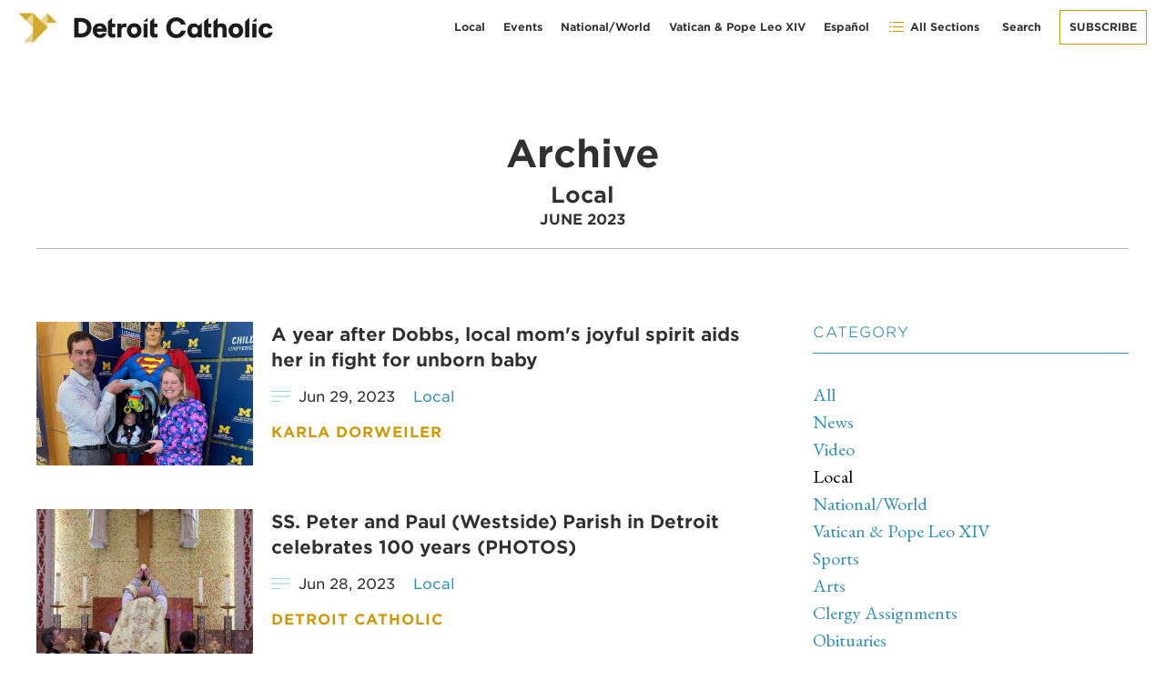

--- FILE ---
content_type: text/html; charset=UTF-8
request_url: https://www.detroitcatholic.com/archive/local/2023/06
body_size: 5653
content:
<!DOCTYPE html>
<html lang="en-US">
<head>
  <meta http-equiv="X-UA-Compatible" content="IE=edge" />
  <meta charset="utf-8" />
  <meta name="viewport" content="width=device-width, initial-scale=1.0, maximum-scale=1.0, user-scalable=no, viewport-fit=cover" />
  <meta name="referrer" content="origin-when-cross-origin" />
  <link type="text/css" rel="stylesheet" href="/css/app.css?23-03-29">
  <link rel="stylesheet" href="https://www.simpleparish.com/catholic-icon-font/style.css">
  <link rel="stylesheet" href="/css/swiper-bundle.min.css" />
  <link rel="icon" href="/favicon.ico" type="image/x-icon">
  	
<title>Detroit Catholic - Detroit Catholic</title>
<meta name="description" content="" />



<meta property="fb:app_id" content="">
<meta property="og:url" content="https://www.detroitcatholic.com/archive/local/2023/06" />
<meta property="og:type" content="website" />
<meta property="og:title" content="Detroit Catholic - Detroit Catholic" />
<meta property="og:image" content="" />
<meta property="og:image:width" content="1200" />
<meta property="og:image:height" content="630" />
<meta property="og:description" content="" />
<meta property="og:site_name" content="Detroit Catholic" />
<meta property="og:locale" content="en_US" />
<meta property="og:locale:alternate" content="en_US" />
<meta property="og:locale:alternate" content="es" />

<meta name="twitter:card" content="summary_large_image" />
<meta name="twitter:site" content="" />
<meta name="twitter:url" content="https://www.detroitcatholic.com/archive/local/2023/06" />
<meta name="twitter:title" content="Detroit Catholic - Detroit Catholic" />
<meta name="twitter:description" content="" />
<meta name="twitter:image" content="" />


<link rel="home" href="https://www.detroitcatholic.com/" />
<link rel="canonical" href="https://www.detroitcatholic.com/archive/local/2023/06">
</head>
<body class="home ">
    <div id="container" class="">
  <div class="header" style="background-image:url('https://img.hghlnd.com/imgix/https://detroitcatholic.nyc3.digitaloceanspaces.com/homeback.jpg')">
	<div class="header-inner contained">
		<a class="logo hide-for-small" href="/"><img src="https://img.hghlnd.com/imgix/https://detroitcatholic.nyc3.digitaloceanspaces.com/color-logo.png"></a>
		<a class="logo small-only" href="/"><img src="https://img.hghlnd.com/imgix/https://detroitcatholic.nyc3.digitaloceanspaces.com/white-icon.png"></a>
				<div class="menu hide-for-small">
	<a href="/category/local" class="menu-item hide-to-medium">Local</a>
	<a href="/events" class="menu-item hide-to-medium">Events</a>
	<a href="/category/national-world"class="menu-item hide-to-medium">National/World</a>
	<a href="/category/vatican-pope-leo-xiv"class="menu-item hide-to-medium">Vatican & Pope Leo XIV</a>
	<a href="https://es.detroitcatholic.com"class="menu-item hide-to-medium">Español</a>
	<a class="menu-item toggle"><span class="icon-list"></span> All Sections</a>
	<form class="search-bar" action="/search">
		<div class="search-close-button search-toggle"><i title="Close Search" class="fas fa-times" aria-hidden="true"></i></div>
		  <input type="search" name="search" aria-label="Search" placeholder="Search">
	<button class="search-button" type="submit"><i title="Search" class="fas fa-search" aria-hidden="true"></i></button></form>
		
	<a class="menu-item search-toggle"><i title="Search" class="fas fa-search" aria-hidden="true"></i> Search</a>
	<a href="/subscribe" class="menu-item button outline">Subscribe</a>
</div>
			</div>
</div>  				





<div class="article-page-wrapper grid">
	<div class="col-1 lg-hidden"></div>
	<div class="col-10_md-12_lg-12_sm-12">
		<div class="relation-title text-center">Archive<br><h4>Local</h4><h6>June 2023</h6></div>
		
	</div>
<div class="col-2 lg-hidden"></div>
	<div class="col-6_sm-12_md-12_lg-8 article">
							 
				


		<div class="story-teaser">
	<a class="story-link grid-noGutter" href="https://www.detroitcatholic.com/news/a-year-after-dobbs-local-moms-joyful-spirit-aids-her-in-fight-for-unborn-baby">
		<div class="col-4_sm-12">
			<img class="story-image-left" src="https://img.hghlnd.com/imgix/https://detroitcatholic.nyc3.digitaloceanspaces.com/Teddy-Conners-going-home-May-8-a.jpg?w=720&h=480&fit=crop&crop=faces">
		</div>
		<div class="col">
			<div class="story-teaser-title h5">A year after Dobbs, local mom's joyful spirit aids her in fight for unborn baby</div>
			<div class="story-meta">
				<div class="story-meta-date">Jun 29, 2023</div>
				<div class="story-meta-category">Local</div>
			</div>
			<div class="story-writer">Karla Dorweiler</div>
		</div>
	</a>
	</div>
	
					 
				


		<div class="story-teaser">
	<a class="story-link grid-noGutter" href="https://www.detroitcatholic.com/news/ss-peter-and-paul-westside-parish-in-detroit-celebrates-100-years-photos">
		<div class="col-4_sm-12">
			<img class="story-image-left" src="https://img.hghlnd.com/imgix/https://detroitcatholic.nyc3.digitaloceanspaces.com/SS-Peter-and-Paul-1.jpg?w=720&h=480&fit=crop&crop=faces">
		</div>
		<div class="col">
			<div class="story-teaser-title h5">SS. Peter and Paul (Westside) Parish in Detroit celebrates 100 years (PHOTOS)</div>
			<div class="story-meta">
				<div class="story-meta-date">Jun 28, 2023</div>
				<div class="story-meta-category">Local</div>
			</div>
			<div class="story-writer">Detroit Catholic</div>
		</div>
	</a>
	</div>
	
					 
				


		<div class="story-teaser">
	<a class="story-link grid-noGutter" href="https://www.detroitcatholic.com/news/ss-peter-and-paul-detroits-oldest-church-celebrates-175-years-of-service">
		<div class="col-4_sm-12">
			<img class="story-image-left" src="https://img.hghlnd.com/imgix/https://detroitcatholic.nyc3.digitaloceanspaces.com/SS.-Peter-and-Paul-Jesuit-Priests.JPG?w=720&h=480&fit=crop&crop=faces">
		</div>
		<div class="col">
			<div class="story-teaser-title h5">SS. Peter and Paul, Detroit’s oldest church, celebrates 175 years of service</div>
			<div class="story-meta">
				<div class="story-meta-date">Jun 28, 2023</div>
				<div class="story-meta-category">Local</div>
			</div>
			<div class="story-writer">Daniel Meloy</div>
		</div>
	</a>
	</div>
	
					 
				


		<div class="story-teaser">
	<a class="story-link grid-noGutter" href="https://www.detroitcatholic.com/news/14th-annual-hispanic-mens-conference-focuses-on-jesus-in-eucharist-photos">
		<div class="col-4_sm-12">
			<img class="story-image-left" src="https://img.hghlnd.com/imgix/https://detroitcatholic.nyc3.digitaloceanspaces.com/HIspanicMensConference-13.jpg?w=720&h=480&fit=crop&crop=faces">
		</div>
		<div class="col">
			<div class="story-teaser-title h5">14th annual Hispanic Men's Conference focuses on Jesus in Eucharist (PHOTOS)</div>
			<div class="story-meta">
				<div class="story-meta-date">Jun 28, 2023</div>
				<div class="story-meta-category">Local</div>
			</div>
			<div class="story-writer">Detroit Catholic</div>
		</div>
	</a>
	</div>
	
					 
				


		<div class="story-teaser">
	<a class="story-link grid-noGutter" href="https://www.detroitcatholic.com/news/they-died-for-jesus-christ-ugandan-archbishop-holds-up-martyrs-mass">
		<div class="col-4_sm-12">
			<img class="story-image-left" src="https://img.hghlnd.com/imgix/https://detroitcatholic.nyc3.digitaloceanspaces.com/DSC08517.jpg?w=720&h=480&fit=crop&crop=faces">
		</div>
		<div class="col">
			<div class="story-teaser-title h5">'They died for Jesus Christ:' Ugandan archbishop holds up martyrs' witness</div>
			<div class="story-meta">
				<div class="story-meta-date">Jun 27, 2023</div>
				<div class="story-meta-category">Local</div>
			</div>
			<div class="story-writer">Gabriella Patti</div>
		</div>
	</a>
	</div>
	
					 
				


		<div class="story-teaser">
	<a class="story-link grid-noGutter" href="https://www.detroitcatholic.com/news/catholics-join-detroiters-celebrating-60th-anniversary-of-kings-i-have-a-dream">
		<div class="col-4_sm-12">
			<img class="story-image-left" src="https://img.hghlnd.com/imgix/https://detroitcatholic.nyc3.digitaloceanspaces.com/DSC07451_2023-06-26-194321_yzpw.jpg?w=720&h=480&fit=crop&crop=faces">
		</div>
		<div class="col">
			<div class="story-teaser-title h5">Catholics join Detroiters celebrating 60th anniversary of King's 'I Have a Dream' speech</div>
			<div class="story-meta">
				<div class="story-meta-date">Jun 26, 2023</div>
				<div class="story-meta-category">Local</div>
			</div>
			<div class="story-writer">Gabriella Patti</div>
		</div>
	</a>
	</div>
	
					 
				


		<div class="story-teaser">
	<a class="story-link grid-noGutter" href="https://www.detroitcatholic.com/news/music-minsters-from-across-us-gather-in-detroit-to-learn-about-chant-polyphony">
		<div class="col-4_sm-12">
			<img class="story-image-left" src="https://img.hghlnd.com/imgix/https://detroitcatholic.nyc3.digitaloceanspaces.com/Colloquium-1.jpg?w=720&h=480&fit=crop&crop=faces">
		</div>
		<div class="col">
			<div class="story-teaser-title h5">Music ministers from across U.S. gather in Detroit to learn about chant, polyphony</div>
			<div class="story-meta">
				<div class="story-meta-date">Jun 23, 2023</div>
				<div class="story-meta-category">Local</div>
			</div>
			<div class="story-writer">Daniel Meloy</div>
		</div>
	</a>
	</div>
	
					 
				


		<div class="story-teaser">
	<a class="story-link grid-noGutter" href="https://www.detroitcatholic.com/news/hymn-contest-winners-glorify-god-with-music-inspired-by-eucharistic-revival">
		<div class="col-4_sm-12">
			<img class="story-image-left" src="https://img.hghlnd.com/imgix/https://detroitcatholic.nyc3.digitaloceanspaces.com/Hymn-1.jpg?w=720&h=480&fit=crop&crop=faces">
		</div>
		<div class="col">
			<div class="story-teaser-title h5">Hymn contest winners glorify God with music inspired by Eucharistic Revival</div>
			<div class="story-meta">
				<div class="story-meta-date">Jun 23, 2023</div>
				<div class="story-meta-category">Local</div>
			</div>
			<div class="story-writer">Michael Stechschulte</div>
		</div>
	</a>
	</div>
	
					 
				


		<div class="story-teaser">
	<a class="story-link grid-noGutter" href="https://www.detroitcatholic.com/news/detroit-stories-episode-56-fr-hollywood-the-rock-n-roll-priest-podcast">
		<div class="col-4_sm-12">
			<img class="story-image-left" src="https://img.hghlnd.com/imgix/https://detroitcatholic.nyc3.digitaloceanspaces.com/graphic-opt-800-31.png?w=720&h=480&fit=crop&crop=faces">
		</div>
		<div class="col">
			<div class="story-teaser-title h5">Detroit Stories Episode 56: 'Fr. Hollywood: The Rock 'n' Roll Priest' (PODCAST)</div>
			<div class="story-meta">
				<div class="story-meta-date">Jun 22, 2023</div>
				<div class="story-meta-category">‘Detroit Stories’ Podcast</div>
			</div>
			<div class="story-writer">Detroit Catholic</div>
		</div>
	</a>
	</div>
	
					 
				


		<div class="story-teaser">
	<a class="story-link grid-noGutter" href="https://www.detroitcatholic.com/news/thank-you-fathers-44-priest-jubiliarians-celebrate-combined-1971-years-in-ministry">
		<div class="col-4_sm-12">
			<img class="story-image-left" src="https://img.hghlnd.com/imgix/https://detroitcatholic.nyc3.digitaloceanspaces.com/Jubilarians-2023-1.jpg?w=720&h=480&fit=crop&crop=faces">
		</div>
		<div class="col">
			<div class="story-teaser-title h5">Thank you, Fathers: 44 priest jubilarians celebrate combined 1,971 years in ministry</div>
			<div class="story-meta">
				<div class="story-meta-date">Jun 21, 2023</div>
				<div class="story-meta-category">Local</div>
			</div>
			<div class="story-writer">Gabriella Patti</div>
		</div>
	</a>
	</div>
	
				<div class="pagination">
		
			<span class="current">1</span>
				<a href="https://www.detroitcatholic.com/archive/local/2023/06/p2">2</a>
			<a href="https://www.detroitcatholic.com/archive/local/2023/06/p3">3</a>
			<a href="https://www.detroitcatholic.com/archive/local/2023/06/p4">4</a>
		
	<a class="button small" href="https://www.detroitcatholic.com/archive/local/2023/06/p2">Next Page</a></div>
	</div>
	<div class="col-1 lg-hidden"></div>
	<div class="col_sm-12">
		<div class="subheader lined">Category</div>
		<a class="related-all" href="/archive/all/2023/06">All</a><br>
				<a class="related-news" href="/archive/news/2023/06">News</a><br>
				<a class="related-video" href="/archive/video/2023/06">Video</a><br>
				<a class="related-local" href="/archive/local/2023/06">Local</a><br>
				<a class="related-national-world" href="/archive/national-world/2023/06">National/World</a><br>
				<a class="related-vatican-pope-leo-xiv" href="/archive/vatican-pope-leo-xiv/2023/06">Vatican &amp; Pope Leo XIV</a><br>
				<a class="related-sports" href="/archive/sports/2023/06">Sports</a><br>
				<a class="related-arts" href="/archive/arts/2023/06">Arts</a><br>
				<a class="related-clergy-assignments" href="/archive/clergy-assignments/2023/06">Clergy Assignments</a><br>
				<a class="related-obits" href="/archive/obits/2023/06">Obituaries</a><br>
				<a class="related-audio" href="/archive/audio/2023/06">Audio</a><br>
				<a class="related-detroit-stories-podcast" href="/archive/detroit-stories-podcast/2023/06">‘Detroit Stories’ Podcast</a><br>
				<a class="related-catholic-schools" href="/archive/catholic-schools/2023/06">Catholic Schools</a><br>
				<a class="related-sent-on-mission" href="/archive/sent-on-mission/2023/06">Sent on Mission</a><br>
				<a class="related-history" href="/archive/history/2023/06">History</a><br>
				<a class="related-voices" href="/archive/voices/2023/06">Voices</a><br>
				<br><br>
		<div class="subheader lined">Year</div>
				<a class="year-2018" href="/archive/local/2018/06">2018</a><br>
				<a class="year-2019" href="/archive/local/2019/06">2019</a><br>
				<a class="year-2020" href="/archive/local/2020/06">2020</a><br>
				<a class="year-2021" href="/archive/local/2021/06">2021</a><br>
				<a class="year-2022" href="/archive/local/2022/06">2022</a><br>
				<a class="year-2023" href="/archive/local/2023/06">2023</a><br>
				<a class="year-2024" href="/archive/local/2024/06">2024</a><br>
				<a class="year-2025" href="/archive/local/2025/06">2025</a><br>
				<a class="year-2026" href="/archive/local/2026/06">2026</a><br>
		<br><br>
		<div class="subheader lined">Month</div>
		<a class="month-01" href="/archive/local/2023/01">January</a><br>
		<a class="month-02" href="/archive/local/2023/02">February</a><br>
		<a class="month-03" href="/archive/local/2023/03">March</a><br>
		<a class="month-04" href="/archive/local/2023/04">April</a><br>
		<a class="month-05" href="/archive/local/2023/05">May</a><br>
		<a class="month-06" href="/archive/local/2023/06">June</a><br>
		<a class="month-07" href="/archive/local/2023/07">July</a><br>
		<a class="month-08" href="/archive/local/2023/08">August</a><br>
		<a class="month-09" href="/archive/local/2023/09">September</a><br>
		<a class="month-10" href="/archive/local/2023/10">October</a><br>
		<a class="month-11" href="/archive/local/2023/11">November</a><br>
		<a class="month-12" href="/archive/local/2023/12">December</a><br>
		<a class="month-all secondary" href="/archive/local/2023">All</a><br>
	</div>
</div>
<style>
a.month-06{
	color:black;
}
a.year-2023{
	color:black;
}
a.related-local{
	color:black;
}
</style>

  <div class="footer section swamp padded-butt">
	<div class="footer-heading grid-noGutter contained">
		<div class="col">
			<div class="logo"><img src="https://img.hghlnd.com/imgix/https://detroitcatholic.nyc3.digitaloceanspaces.com/light-logo.png"></div>
		</div>
		
	</div>
	<div class="divider"></div>
	<div class="footer-menus grid contained">
				<div class="col">
			<div class='footer-title'>Topics</div>
							<a class="footer-link" href="/category/local">Local</a>
							<a class="footer-link" href="/category/national-world">National/World</a>
							<a class="footer-link" href="/category/vatican-pope-leo-xiv">Vatican &amp; Pope Leo XIV</a>
							<a class="footer-link" href="/category/sports">Sports</a>
							<a class="footer-link" href="/category/catholic-schools">Catholic Schools</a>
							<a class="footer-link" href="/category/arts">Arts</a>
							<a class="footer-link" href="/category/clergy-assignments">Clergy Assignments</a>
							<a class="footer-link" href="/category/obits">Obituaries</a>
							<a class="footer-link" href="https://es.detroitcatholic.com">Español</a>
							<a class="footer-link" href="/events">Events</a>
					</div>
				<div class="col">
			<div class='footer-title'>Media</div>
							<a class="footer-link" href="/category/video">Video</a>
							<a class="footer-link" href="/category/detroit-stories-podcast">Podcasts</a>
							<a class="footer-link" href="/tag/galleries">Galleries</a>
					</div>
				<div class="col">
			<div class='footer-title'>Voices</div>
							<a class="footer-link" href="/authors/archbishop-edward-j-weisenburger">Archbishop Edward J. Weisenburger</a>
							<a class="footer-link" href="/authors/sr-maria-veritas-marks-op">Sr. Maria Veritas Marks, OP</a>
							<a class="footer-link" href="/authors/sr-mary-martha-becnel">Sr. Mary Martha Becnel, OP</a>
							<a class="footer-link" href="/authors/paul-a-long">Paul A. Long</a>
							<a class="footer-link" href="/authors/sean-m-wright">Sean M. Wright</a>
							<a class="footer-link" href="/authors/paul-stuligross">Paul Stuligross</a>
							<a class="footer-link" href="/category/voices">More Voices</a>
					</div>
				<div class="col">
			<div class='footer-title'>About</div>
							<a class="footer-link" href="/about">About us</a>
							<a class="footer-link" href="/contact">Contact us</a>
							<a class="footer-link" href="/archive">Archives</a>
							<a class="footer-link" href="http://aod.org/?__hstc=138938284.9efe9958bd1e720d499f730018859d52.1632425255217.1634065434672.1634070200186.7&amp;__hssc=138938284.6.1634070200186&amp;__hsfp=381240446">Archdiocese of Detroit</a>
							<a class="footer-link" href="https://www.detroitcatholicschools.com">Catholic Schools</a>
							<a class="footer-link" href="https://www.aodfinder.org/parishes">Parishes</a>
							<a class="footer-link" href="https://www.unleashthegospel.org/?__hstc=138938284.9efe9958bd1e720d499f730018859d52.1632425255217.1634065434672.1634070200186.7&amp;__hssc=138938284.6.1634070200186&amp;__hsfp=381240446">Unleash the Gospel</a>
							<a class="footer-link" href="https://www.aod.org/careers">Careers</a>
					</div>
				<div class="col">
			<div class='footer-title'>Join</div>
							<a class="footer-link" href="/subscribe">Subscribe</a>
							<a class="footer-link" href="/advertise">Advertise</a>
							<a class="footer-link" href="/write-for-us">Write for Us</a>
					</div>
			</div>
	<div class="sub-footer contained">
		<div class="sub-footer-left">
							<a class="social-link" href="https://www.facebook.com/detroitcatholic">
				  <i title="Facebook" class="fab fa-facebook" aria-hidden="true"></i>
				</a>
							<a class="social-link" href="https://twitter.com/detroitcatholic">
				  <i title="Twitter" class="fab fa-twitter" aria-hidden="true"></i>
				</a>
							<a class="social-link" href="https://www.instagram.com/detroitcatholic/">
				  <i title="Instagram" class="fab fa-instagram" aria-hidden="true"></i>
				</a>
							<a class="social-link" href="https://www.linkedin.com/company/detroit-catholic/">
				  <i title="LinkedIn" class="fab fa-linkedin" aria-hidden="true"></i>
				</a>
							<a class="social-link" href="https://www.youtube.com/playlist?list=PLN5kNnZkZI1Aq8-ZUKGefhByNLmGqsN-L">
				  <i title="Youtube" class="fab fa-youtube" aria-hidden="true"></i>
				</a>
						<span>Copyright &copy; 2026 Detroit Catholic / <a href="/privacy-policy">Privacy Policy</a></span>
		</div>
		<div class="sub-footer-right">
			<a href="https://www.madebyhighland.com">
				<img class="small-logo" src="/made-by-highland.png">
			</a>
		</div>
	</div>
</div>
  <nav id="main-nav">
	<ul>
		<li>
		<a class="big-nav-item" >Topics</a>
				<ul>
						<li>
				<a href="/category/local">Local</a>
			</li>
						<li>
				<a href="/category/national-world">National/World</a>
			</li>
						<li>
				<a href="/category/vatican-pope-leo-xiv">Vatican &amp; Pope Leo XIV</a>
			</li>
						<li>
				<a href="/category/sports">Sports</a>
			</li>
						<li>
				<a href="/category/arts">Arts</a>
			</li>
						<li>
				<a href="/category/clergy-assignments">Clergy Assignments</a>
			</li>
						<li>
				<a href="/category/obits">Obituaries</a>
			</li>
						<li>
				<a href="/category/video">Video</a>
			</li>
						<li>
				<a href="/category/detroit-stories-podcast">&#039;Detroit Stories&#039; Podcast</a>
			</li>
						<li>
				<a href="/category/catholic-schools">Catholic Schools</a>
			</li>
						<li>
				<a href="/category/sent-on-mission">Sent on Mission</a>
			</li>
						<li>
				<a href="https://www.detroitcatholic.com/category/i-am-here">I AM HERE</a>
			</li>
						<li>
				<a href="/category/history">History</a>
			</li>
						<li>
				<a href="https://es.detroitcatholic.com">Español</a>
			</li>
					</ul>
			</li>
		<li>
		<a class="big-nav-item" >Voices</a>
				<ul>
						<li>
				<a href="/authors/archbishop-edward-j-weisenburger">Archbishop Edward J. Weisenburger</a>
			</li>
						<li>
				<a href="/authors/sr-maria-veritas-marks-op">Sr. Maria Veritas Marks, OP</a>
			</li>
						<li>
				<a href="/authors/fr-charles-fox">Fr. Charles Fox</a>
			</li>
						<li>
				<a href="/authors/greg-erlandson">Greg Erlandson</a>
			</li>
						<li>
				<a href="/authors/sr-mary-martha-becnel">Sr. Mary Martha Becnel, OP</a>
			</li>
						<li>
				<a href="/category/voices">More voices</a>
			</li>
					</ul>
			</li>
		<li>
		<a class="big-nav-item" href="https://www.detroitcatholic.com/events/">Events</a>
			</li>
		<li>
		<a class="big-nav-item" >About</a>
				<ul>
						<li>
				<a href="/about">About us</a>
			</li>
						<li>
				<a href="/contact">Contact us</a>
			</li>
						<li>
				<a href="https://www.aod.org">Archdiocese of Detroit</a>
			</li>
						<li>
				<a href="https://www.detroitcatholicschools.com">Catholic Schools</a>
			</li>
						<li>
				<a href="https://www.aodfinder.org/parishes">Parishes</a>
			</li>
						<li>
				<a href="https://www.unleashthegospel.org/?__hstc=138938284.9efe9958bd1e720d499f730018859d52.1632425255217.1634065434672.1634070200186.7&amp;__hssc=138938284.7.1634070200186&amp;__hsfp=381240446">Unleash the Gospel</a>
			</li>
						<li>
				<a href="https://www.aod.org/careers">Careers</a>
			</li>
						<li>
				<a href="https://www.detroitcatholic.com/write-for-us">Write for Us</a>
			</li>
					</ul>
			</li>
		<li>
		<a class="big-nav-item" href="/advertise">Advertise</a>
			</li>
		<li>
		<a class="big-nav-item" href="/subscribe">Subscribe</a>
			</li>
		<li>
		<a class="big-nav-item" href="https://www.detroitcatholic.com">Detroit Catholic (English)</a>
			</li>
		<li>
		<a class="big-nav-item" href="/archive">Archive</a>
			</li>
		</ul>
  </nav>
   <script src="/js/luminous.js" type="a67272d5941b18391ba21798-text/javascript"></script>
<script src="https://kit.fontawesome.com/367613670a.js" crossorigin="anonymous" type="a67272d5941b18391ba21798-text/javascript"></script>

  
  
  
  
  
    
<div class="mobile-menu">
	<a class="mobile-menu-item toggle">
		  <span class="icon-list"></span><div>Menu</div>
		</a>
		<a class="mobile-menu-item" href="/">
		  <i title="Home" class="fas fa-home" aria-hidden="true"></i><div>Home</div>
		</a>
		<a class="mobile-menu-item" href="/subscribe">
		  <i title="Subscribe" class="fas fa-envelope" aria-hidden="true"></i><div>Subscribe</div>
		</a>
		<a class="mobile-menu-item search-toggle">
		  <i title="Search" class="fas fa-search" aria-hidden="true"></i><div>Search</div>
		</a>
</div>
<form class="search-bar mobile" action="/search">
	<div class="search-close-button search-toggle"><i title="Close Search" class="fas fa-times" aria-hidden="true"></i></div>
	  <input type="search" name="search" aria-label="Search" placeholder="Search">
<button class="search-button" type="submit"><i title="Search" class="fas fa-search" aria-hidden="true"></i></button></form>  </div>
  <!-- Start of HubSpot Embed Code -->
<script type="a67272d5941b18391ba21798-text/javascript" id="hs-script-loader" async defer src="//js.hs-scripts.com/7101042.js"></script>
<!-- End of HubSpot Embed Code -->

<!-- Global site tag (gtag.js) - Google Analytics -->
<script async src="https://www.googletagmanager.com/gtag/js?id=UA-5402054-2" type="a67272d5941b18391ba21798-text/javascript"></script>
<script type="a67272d5941b18391ba21798-text/javascript">
window.dataLayer = window.dataLayer || [];
function gtag(){dataLayer.push(arguments);}
gtag('js', new Date()); gtag('config', 'UA-5402054-2');
</script>
<style>
.fr-wrapper.cms-shortcut {
display:block;}

.image-group {
    display: grid;
    grid-template-columns: repeat(auto-fit,minmax(125px,1fr));
    grid-gap: 16px;
    gap: 16px;
}

blockquote.blockquote {
    position: relative;
    margin: 30px 0;
    padding: 0 0 0 1.2rem;
    font-weight: 800;
    color: #303030;
    border-left: 2px solid #303030;
}
@media (min-width: 1200px) {
blockquote.blockquote {
    right: -8rem;
    float: right;
    width: 20rem;
    max-width: 100%;
    margin: 0 0 2rem -6rem;
    padding-top: 1.2rem;
    padding-left: 0;
    font-size: 1.3rem;
    border-top: 2px solid #303030;
    border-left: none;}
}
body div#hubspot-messages-iframe-container {
    bottom: 55px!important;
 max-height:80vh!important;
}

</style>
<meta name="facebook-domain-verification" content="r8ygubd71uvw83eh8tt1ecuuen7cd6" />
<link rel="stylesheet" href="https://highland.tools/fa-override.css">
    <style>
    @media print {
      .mobile-menu , #hubspot-messages-iframe-container, #sharing,.addthis_inline_share_toolbox,.footer,.col-3_sm-12_lg-4,#permalink,.col-1.lg-hidden,.story-meta .button {display:none!important}
        .logo.hide-for-small {
            display:block!important;
        }
    }
  </style>
<script src="/js/hc-offcanvas-nav.js?v=1748021797" type="a67272d5941b18391ba21798-text/javascript"></script>
<script src="https://www.detroitcatholic.com/cpresources/a5161d43/jquery.js?v=1767100883" type="a67272d5941b18391ba21798-text/javascript"></script>
<script type="a67272d5941b18391ba21798-text/javascript">jQuery(function ($) {
$('.search-toggle').click(function() {
	$('.search-bar').toggleClass('popped');
	if ($('.search-bar').hasClass('popped')){
	$('.search-bar input').focus();
	}
	
});
new LuminousGallery(
  document.querySelectorAll(".gallery"),
  {
    arrowNavigation: true
  },
  {
    caption: function(trigger) {
      return trigger.querySelector("img").getAttribute("alt");
    }
  }
);


  // Nav
  var Nav = new hcOffcanvasNav('#main-nav', {
    pushContent: '#container',
    labelClose: false,
    customToggle: $('.toggle'),
    position:'right',
  });
});</script><script src="/cdn-cgi/scripts/7d0fa10a/cloudflare-static/rocket-loader.min.js" data-cf-settings="a67272d5941b18391ba21798-|49" defer></script></body>
</html>

--- FILE ---
content_type: text/css
request_url: https://cloud.typography.com/6456576/7233232/css/fonts.css
body_size: 135411
content:

/*
	Copyright (C) 2011-2021 Hoefler & Co.
	This software is the property of Hoefler & Co. (H&Co).
	Your right to access and use this software is subject to the
	applicable License Agreement, or Terms of Service, that exists
	between you and H&Co. If no such agreement exists, you may not
	access or use this software for any purpose.
	This software may only be hosted at the locations specified in
	the applicable License Agreement or Terms of Service, and only
	for the purposes expressly set forth therein. You may not copy,
	modify, convert, create derivative works from or distribute this
	software in any way, or make it accessible to any third party,
	without first obtaining the written permission of H&Co.
	For more information, please visit us at http://typography.com.
	319422-142316-20211022
*/

@font-face{ font-family: "Gotham SSm A"; src: url([data-uri]); font-weight:300; font-style:normal; } @font-face{ font-family: "Gotham SSm B"; src: url([data-uri]); font-weight:300; font-style:normal; } @font-face{ font-family: "Gotham SSm A"; src: url([data-uri]); font-weight:300; font-style:italic; } @font-face{ font-family: "Gotham SSm B"; src: url([data-uri]); font-weight:300; font-style:italic; } @font-face{ font-family: "Gotham SSm A"; src: url([data-uri]); font-weight:400; font-style:normal; } @font-face{ font-family: "Gotham SSm B"; src: url([data-uri]); font-weight:400; font-style:normal; } @font-face{ font-family: "Gotham SSm A"; src: url([data-uri]); font-weight:400; font-style:italic; } @font-face{ font-family: "Gotham SSm B"; src: url([data-uri]); font-weight:400; font-style:italic; } @font-face{ font-family: "Gotham SSm A"; src: url([data-uri]); font-weight:700; font-style:normal; } @font-face{ font-family: "Gotham SSm B"; src: url([data-uri]); font-weight:700; font-style:normal; } @font-face{ font-family: "Gotham SSm A"; src: url([data-uri]); font-weight:700; font-style:italic; } @font-face{ font-family: "Gotham SSm B"; src: url([data-uri]); font-weight:700; font-style:italic; } @font-face{ font-family: "Gotham Cond SSm A"; src: url([data-uri]); font-weight:600; font-style:normal; } @font-face{ font-family: "Gotham Cond SSm B"; src: url([data-uri]); font-weight:600; font-style:normal; } @font-face{ font-family: "Gotham Cond SSm A"; src: url([data-uri]); font-weight:600; font-style:italic; } @font-face{ font-family: "Gotham Cond SSm B"; src: url([data-uri]); font-weight:600; font-style:italic; } 